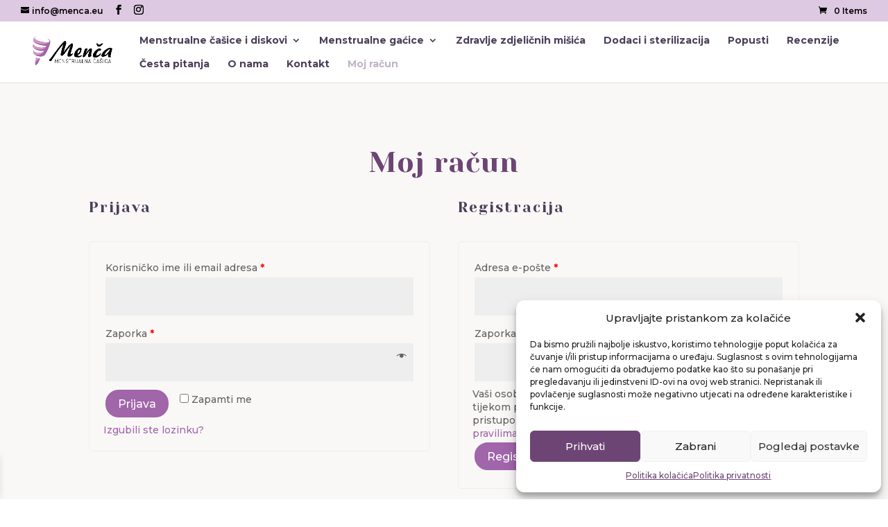

--- FILE ---
content_type: text/html; charset=utf-8
request_url: https://www.google.com/recaptcha/api2/anchor?ar=1&k=6LeNyN8ZAAAAAFAO8odeKvDXIZfYt0OanZ17JnFE&co=aHR0cHM6Ly93d3cubWVuY2EuZXU6NDQz&hl=en&v=N67nZn4AqZkNcbeMu4prBgzg&size=invisible&anchor-ms=20000&execute-ms=30000&cb=dx4q051475yr
body_size: 48794
content:
<!DOCTYPE HTML><html dir="ltr" lang="en"><head><meta http-equiv="Content-Type" content="text/html; charset=UTF-8">
<meta http-equiv="X-UA-Compatible" content="IE=edge">
<title>reCAPTCHA</title>
<style type="text/css">
/* cyrillic-ext */
@font-face {
  font-family: 'Roboto';
  font-style: normal;
  font-weight: 400;
  font-stretch: 100%;
  src: url(//fonts.gstatic.com/s/roboto/v48/KFO7CnqEu92Fr1ME7kSn66aGLdTylUAMa3GUBHMdazTgWw.woff2) format('woff2');
  unicode-range: U+0460-052F, U+1C80-1C8A, U+20B4, U+2DE0-2DFF, U+A640-A69F, U+FE2E-FE2F;
}
/* cyrillic */
@font-face {
  font-family: 'Roboto';
  font-style: normal;
  font-weight: 400;
  font-stretch: 100%;
  src: url(//fonts.gstatic.com/s/roboto/v48/KFO7CnqEu92Fr1ME7kSn66aGLdTylUAMa3iUBHMdazTgWw.woff2) format('woff2');
  unicode-range: U+0301, U+0400-045F, U+0490-0491, U+04B0-04B1, U+2116;
}
/* greek-ext */
@font-face {
  font-family: 'Roboto';
  font-style: normal;
  font-weight: 400;
  font-stretch: 100%;
  src: url(//fonts.gstatic.com/s/roboto/v48/KFO7CnqEu92Fr1ME7kSn66aGLdTylUAMa3CUBHMdazTgWw.woff2) format('woff2');
  unicode-range: U+1F00-1FFF;
}
/* greek */
@font-face {
  font-family: 'Roboto';
  font-style: normal;
  font-weight: 400;
  font-stretch: 100%;
  src: url(//fonts.gstatic.com/s/roboto/v48/KFO7CnqEu92Fr1ME7kSn66aGLdTylUAMa3-UBHMdazTgWw.woff2) format('woff2');
  unicode-range: U+0370-0377, U+037A-037F, U+0384-038A, U+038C, U+038E-03A1, U+03A3-03FF;
}
/* math */
@font-face {
  font-family: 'Roboto';
  font-style: normal;
  font-weight: 400;
  font-stretch: 100%;
  src: url(//fonts.gstatic.com/s/roboto/v48/KFO7CnqEu92Fr1ME7kSn66aGLdTylUAMawCUBHMdazTgWw.woff2) format('woff2');
  unicode-range: U+0302-0303, U+0305, U+0307-0308, U+0310, U+0312, U+0315, U+031A, U+0326-0327, U+032C, U+032F-0330, U+0332-0333, U+0338, U+033A, U+0346, U+034D, U+0391-03A1, U+03A3-03A9, U+03B1-03C9, U+03D1, U+03D5-03D6, U+03F0-03F1, U+03F4-03F5, U+2016-2017, U+2034-2038, U+203C, U+2040, U+2043, U+2047, U+2050, U+2057, U+205F, U+2070-2071, U+2074-208E, U+2090-209C, U+20D0-20DC, U+20E1, U+20E5-20EF, U+2100-2112, U+2114-2115, U+2117-2121, U+2123-214F, U+2190, U+2192, U+2194-21AE, U+21B0-21E5, U+21F1-21F2, U+21F4-2211, U+2213-2214, U+2216-22FF, U+2308-230B, U+2310, U+2319, U+231C-2321, U+2336-237A, U+237C, U+2395, U+239B-23B7, U+23D0, U+23DC-23E1, U+2474-2475, U+25AF, U+25B3, U+25B7, U+25BD, U+25C1, U+25CA, U+25CC, U+25FB, U+266D-266F, U+27C0-27FF, U+2900-2AFF, U+2B0E-2B11, U+2B30-2B4C, U+2BFE, U+3030, U+FF5B, U+FF5D, U+1D400-1D7FF, U+1EE00-1EEFF;
}
/* symbols */
@font-face {
  font-family: 'Roboto';
  font-style: normal;
  font-weight: 400;
  font-stretch: 100%;
  src: url(//fonts.gstatic.com/s/roboto/v48/KFO7CnqEu92Fr1ME7kSn66aGLdTylUAMaxKUBHMdazTgWw.woff2) format('woff2');
  unicode-range: U+0001-000C, U+000E-001F, U+007F-009F, U+20DD-20E0, U+20E2-20E4, U+2150-218F, U+2190, U+2192, U+2194-2199, U+21AF, U+21E6-21F0, U+21F3, U+2218-2219, U+2299, U+22C4-22C6, U+2300-243F, U+2440-244A, U+2460-24FF, U+25A0-27BF, U+2800-28FF, U+2921-2922, U+2981, U+29BF, U+29EB, U+2B00-2BFF, U+4DC0-4DFF, U+FFF9-FFFB, U+10140-1018E, U+10190-1019C, U+101A0, U+101D0-101FD, U+102E0-102FB, U+10E60-10E7E, U+1D2C0-1D2D3, U+1D2E0-1D37F, U+1F000-1F0FF, U+1F100-1F1AD, U+1F1E6-1F1FF, U+1F30D-1F30F, U+1F315, U+1F31C, U+1F31E, U+1F320-1F32C, U+1F336, U+1F378, U+1F37D, U+1F382, U+1F393-1F39F, U+1F3A7-1F3A8, U+1F3AC-1F3AF, U+1F3C2, U+1F3C4-1F3C6, U+1F3CA-1F3CE, U+1F3D4-1F3E0, U+1F3ED, U+1F3F1-1F3F3, U+1F3F5-1F3F7, U+1F408, U+1F415, U+1F41F, U+1F426, U+1F43F, U+1F441-1F442, U+1F444, U+1F446-1F449, U+1F44C-1F44E, U+1F453, U+1F46A, U+1F47D, U+1F4A3, U+1F4B0, U+1F4B3, U+1F4B9, U+1F4BB, U+1F4BF, U+1F4C8-1F4CB, U+1F4D6, U+1F4DA, U+1F4DF, U+1F4E3-1F4E6, U+1F4EA-1F4ED, U+1F4F7, U+1F4F9-1F4FB, U+1F4FD-1F4FE, U+1F503, U+1F507-1F50B, U+1F50D, U+1F512-1F513, U+1F53E-1F54A, U+1F54F-1F5FA, U+1F610, U+1F650-1F67F, U+1F687, U+1F68D, U+1F691, U+1F694, U+1F698, U+1F6AD, U+1F6B2, U+1F6B9-1F6BA, U+1F6BC, U+1F6C6-1F6CF, U+1F6D3-1F6D7, U+1F6E0-1F6EA, U+1F6F0-1F6F3, U+1F6F7-1F6FC, U+1F700-1F7FF, U+1F800-1F80B, U+1F810-1F847, U+1F850-1F859, U+1F860-1F887, U+1F890-1F8AD, U+1F8B0-1F8BB, U+1F8C0-1F8C1, U+1F900-1F90B, U+1F93B, U+1F946, U+1F984, U+1F996, U+1F9E9, U+1FA00-1FA6F, U+1FA70-1FA7C, U+1FA80-1FA89, U+1FA8F-1FAC6, U+1FACE-1FADC, U+1FADF-1FAE9, U+1FAF0-1FAF8, U+1FB00-1FBFF;
}
/* vietnamese */
@font-face {
  font-family: 'Roboto';
  font-style: normal;
  font-weight: 400;
  font-stretch: 100%;
  src: url(//fonts.gstatic.com/s/roboto/v48/KFO7CnqEu92Fr1ME7kSn66aGLdTylUAMa3OUBHMdazTgWw.woff2) format('woff2');
  unicode-range: U+0102-0103, U+0110-0111, U+0128-0129, U+0168-0169, U+01A0-01A1, U+01AF-01B0, U+0300-0301, U+0303-0304, U+0308-0309, U+0323, U+0329, U+1EA0-1EF9, U+20AB;
}
/* latin-ext */
@font-face {
  font-family: 'Roboto';
  font-style: normal;
  font-weight: 400;
  font-stretch: 100%;
  src: url(//fonts.gstatic.com/s/roboto/v48/KFO7CnqEu92Fr1ME7kSn66aGLdTylUAMa3KUBHMdazTgWw.woff2) format('woff2');
  unicode-range: U+0100-02BA, U+02BD-02C5, U+02C7-02CC, U+02CE-02D7, U+02DD-02FF, U+0304, U+0308, U+0329, U+1D00-1DBF, U+1E00-1E9F, U+1EF2-1EFF, U+2020, U+20A0-20AB, U+20AD-20C0, U+2113, U+2C60-2C7F, U+A720-A7FF;
}
/* latin */
@font-face {
  font-family: 'Roboto';
  font-style: normal;
  font-weight: 400;
  font-stretch: 100%;
  src: url(//fonts.gstatic.com/s/roboto/v48/KFO7CnqEu92Fr1ME7kSn66aGLdTylUAMa3yUBHMdazQ.woff2) format('woff2');
  unicode-range: U+0000-00FF, U+0131, U+0152-0153, U+02BB-02BC, U+02C6, U+02DA, U+02DC, U+0304, U+0308, U+0329, U+2000-206F, U+20AC, U+2122, U+2191, U+2193, U+2212, U+2215, U+FEFF, U+FFFD;
}
/* cyrillic-ext */
@font-face {
  font-family: 'Roboto';
  font-style: normal;
  font-weight: 500;
  font-stretch: 100%;
  src: url(//fonts.gstatic.com/s/roboto/v48/KFO7CnqEu92Fr1ME7kSn66aGLdTylUAMa3GUBHMdazTgWw.woff2) format('woff2');
  unicode-range: U+0460-052F, U+1C80-1C8A, U+20B4, U+2DE0-2DFF, U+A640-A69F, U+FE2E-FE2F;
}
/* cyrillic */
@font-face {
  font-family: 'Roboto';
  font-style: normal;
  font-weight: 500;
  font-stretch: 100%;
  src: url(//fonts.gstatic.com/s/roboto/v48/KFO7CnqEu92Fr1ME7kSn66aGLdTylUAMa3iUBHMdazTgWw.woff2) format('woff2');
  unicode-range: U+0301, U+0400-045F, U+0490-0491, U+04B0-04B1, U+2116;
}
/* greek-ext */
@font-face {
  font-family: 'Roboto';
  font-style: normal;
  font-weight: 500;
  font-stretch: 100%;
  src: url(//fonts.gstatic.com/s/roboto/v48/KFO7CnqEu92Fr1ME7kSn66aGLdTylUAMa3CUBHMdazTgWw.woff2) format('woff2');
  unicode-range: U+1F00-1FFF;
}
/* greek */
@font-face {
  font-family: 'Roboto';
  font-style: normal;
  font-weight: 500;
  font-stretch: 100%;
  src: url(//fonts.gstatic.com/s/roboto/v48/KFO7CnqEu92Fr1ME7kSn66aGLdTylUAMa3-UBHMdazTgWw.woff2) format('woff2');
  unicode-range: U+0370-0377, U+037A-037F, U+0384-038A, U+038C, U+038E-03A1, U+03A3-03FF;
}
/* math */
@font-face {
  font-family: 'Roboto';
  font-style: normal;
  font-weight: 500;
  font-stretch: 100%;
  src: url(//fonts.gstatic.com/s/roboto/v48/KFO7CnqEu92Fr1ME7kSn66aGLdTylUAMawCUBHMdazTgWw.woff2) format('woff2');
  unicode-range: U+0302-0303, U+0305, U+0307-0308, U+0310, U+0312, U+0315, U+031A, U+0326-0327, U+032C, U+032F-0330, U+0332-0333, U+0338, U+033A, U+0346, U+034D, U+0391-03A1, U+03A3-03A9, U+03B1-03C9, U+03D1, U+03D5-03D6, U+03F0-03F1, U+03F4-03F5, U+2016-2017, U+2034-2038, U+203C, U+2040, U+2043, U+2047, U+2050, U+2057, U+205F, U+2070-2071, U+2074-208E, U+2090-209C, U+20D0-20DC, U+20E1, U+20E5-20EF, U+2100-2112, U+2114-2115, U+2117-2121, U+2123-214F, U+2190, U+2192, U+2194-21AE, U+21B0-21E5, U+21F1-21F2, U+21F4-2211, U+2213-2214, U+2216-22FF, U+2308-230B, U+2310, U+2319, U+231C-2321, U+2336-237A, U+237C, U+2395, U+239B-23B7, U+23D0, U+23DC-23E1, U+2474-2475, U+25AF, U+25B3, U+25B7, U+25BD, U+25C1, U+25CA, U+25CC, U+25FB, U+266D-266F, U+27C0-27FF, U+2900-2AFF, U+2B0E-2B11, U+2B30-2B4C, U+2BFE, U+3030, U+FF5B, U+FF5D, U+1D400-1D7FF, U+1EE00-1EEFF;
}
/* symbols */
@font-face {
  font-family: 'Roboto';
  font-style: normal;
  font-weight: 500;
  font-stretch: 100%;
  src: url(//fonts.gstatic.com/s/roboto/v48/KFO7CnqEu92Fr1ME7kSn66aGLdTylUAMaxKUBHMdazTgWw.woff2) format('woff2');
  unicode-range: U+0001-000C, U+000E-001F, U+007F-009F, U+20DD-20E0, U+20E2-20E4, U+2150-218F, U+2190, U+2192, U+2194-2199, U+21AF, U+21E6-21F0, U+21F3, U+2218-2219, U+2299, U+22C4-22C6, U+2300-243F, U+2440-244A, U+2460-24FF, U+25A0-27BF, U+2800-28FF, U+2921-2922, U+2981, U+29BF, U+29EB, U+2B00-2BFF, U+4DC0-4DFF, U+FFF9-FFFB, U+10140-1018E, U+10190-1019C, U+101A0, U+101D0-101FD, U+102E0-102FB, U+10E60-10E7E, U+1D2C0-1D2D3, U+1D2E0-1D37F, U+1F000-1F0FF, U+1F100-1F1AD, U+1F1E6-1F1FF, U+1F30D-1F30F, U+1F315, U+1F31C, U+1F31E, U+1F320-1F32C, U+1F336, U+1F378, U+1F37D, U+1F382, U+1F393-1F39F, U+1F3A7-1F3A8, U+1F3AC-1F3AF, U+1F3C2, U+1F3C4-1F3C6, U+1F3CA-1F3CE, U+1F3D4-1F3E0, U+1F3ED, U+1F3F1-1F3F3, U+1F3F5-1F3F7, U+1F408, U+1F415, U+1F41F, U+1F426, U+1F43F, U+1F441-1F442, U+1F444, U+1F446-1F449, U+1F44C-1F44E, U+1F453, U+1F46A, U+1F47D, U+1F4A3, U+1F4B0, U+1F4B3, U+1F4B9, U+1F4BB, U+1F4BF, U+1F4C8-1F4CB, U+1F4D6, U+1F4DA, U+1F4DF, U+1F4E3-1F4E6, U+1F4EA-1F4ED, U+1F4F7, U+1F4F9-1F4FB, U+1F4FD-1F4FE, U+1F503, U+1F507-1F50B, U+1F50D, U+1F512-1F513, U+1F53E-1F54A, U+1F54F-1F5FA, U+1F610, U+1F650-1F67F, U+1F687, U+1F68D, U+1F691, U+1F694, U+1F698, U+1F6AD, U+1F6B2, U+1F6B9-1F6BA, U+1F6BC, U+1F6C6-1F6CF, U+1F6D3-1F6D7, U+1F6E0-1F6EA, U+1F6F0-1F6F3, U+1F6F7-1F6FC, U+1F700-1F7FF, U+1F800-1F80B, U+1F810-1F847, U+1F850-1F859, U+1F860-1F887, U+1F890-1F8AD, U+1F8B0-1F8BB, U+1F8C0-1F8C1, U+1F900-1F90B, U+1F93B, U+1F946, U+1F984, U+1F996, U+1F9E9, U+1FA00-1FA6F, U+1FA70-1FA7C, U+1FA80-1FA89, U+1FA8F-1FAC6, U+1FACE-1FADC, U+1FADF-1FAE9, U+1FAF0-1FAF8, U+1FB00-1FBFF;
}
/* vietnamese */
@font-face {
  font-family: 'Roboto';
  font-style: normal;
  font-weight: 500;
  font-stretch: 100%;
  src: url(//fonts.gstatic.com/s/roboto/v48/KFO7CnqEu92Fr1ME7kSn66aGLdTylUAMa3OUBHMdazTgWw.woff2) format('woff2');
  unicode-range: U+0102-0103, U+0110-0111, U+0128-0129, U+0168-0169, U+01A0-01A1, U+01AF-01B0, U+0300-0301, U+0303-0304, U+0308-0309, U+0323, U+0329, U+1EA0-1EF9, U+20AB;
}
/* latin-ext */
@font-face {
  font-family: 'Roboto';
  font-style: normal;
  font-weight: 500;
  font-stretch: 100%;
  src: url(//fonts.gstatic.com/s/roboto/v48/KFO7CnqEu92Fr1ME7kSn66aGLdTylUAMa3KUBHMdazTgWw.woff2) format('woff2');
  unicode-range: U+0100-02BA, U+02BD-02C5, U+02C7-02CC, U+02CE-02D7, U+02DD-02FF, U+0304, U+0308, U+0329, U+1D00-1DBF, U+1E00-1E9F, U+1EF2-1EFF, U+2020, U+20A0-20AB, U+20AD-20C0, U+2113, U+2C60-2C7F, U+A720-A7FF;
}
/* latin */
@font-face {
  font-family: 'Roboto';
  font-style: normal;
  font-weight: 500;
  font-stretch: 100%;
  src: url(//fonts.gstatic.com/s/roboto/v48/KFO7CnqEu92Fr1ME7kSn66aGLdTylUAMa3yUBHMdazQ.woff2) format('woff2');
  unicode-range: U+0000-00FF, U+0131, U+0152-0153, U+02BB-02BC, U+02C6, U+02DA, U+02DC, U+0304, U+0308, U+0329, U+2000-206F, U+20AC, U+2122, U+2191, U+2193, U+2212, U+2215, U+FEFF, U+FFFD;
}
/* cyrillic-ext */
@font-face {
  font-family: 'Roboto';
  font-style: normal;
  font-weight: 900;
  font-stretch: 100%;
  src: url(//fonts.gstatic.com/s/roboto/v48/KFO7CnqEu92Fr1ME7kSn66aGLdTylUAMa3GUBHMdazTgWw.woff2) format('woff2');
  unicode-range: U+0460-052F, U+1C80-1C8A, U+20B4, U+2DE0-2DFF, U+A640-A69F, U+FE2E-FE2F;
}
/* cyrillic */
@font-face {
  font-family: 'Roboto';
  font-style: normal;
  font-weight: 900;
  font-stretch: 100%;
  src: url(//fonts.gstatic.com/s/roboto/v48/KFO7CnqEu92Fr1ME7kSn66aGLdTylUAMa3iUBHMdazTgWw.woff2) format('woff2');
  unicode-range: U+0301, U+0400-045F, U+0490-0491, U+04B0-04B1, U+2116;
}
/* greek-ext */
@font-face {
  font-family: 'Roboto';
  font-style: normal;
  font-weight: 900;
  font-stretch: 100%;
  src: url(//fonts.gstatic.com/s/roboto/v48/KFO7CnqEu92Fr1ME7kSn66aGLdTylUAMa3CUBHMdazTgWw.woff2) format('woff2');
  unicode-range: U+1F00-1FFF;
}
/* greek */
@font-face {
  font-family: 'Roboto';
  font-style: normal;
  font-weight: 900;
  font-stretch: 100%;
  src: url(//fonts.gstatic.com/s/roboto/v48/KFO7CnqEu92Fr1ME7kSn66aGLdTylUAMa3-UBHMdazTgWw.woff2) format('woff2');
  unicode-range: U+0370-0377, U+037A-037F, U+0384-038A, U+038C, U+038E-03A1, U+03A3-03FF;
}
/* math */
@font-face {
  font-family: 'Roboto';
  font-style: normal;
  font-weight: 900;
  font-stretch: 100%;
  src: url(//fonts.gstatic.com/s/roboto/v48/KFO7CnqEu92Fr1ME7kSn66aGLdTylUAMawCUBHMdazTgWw.woff2) format('woff2');
  unicode-range: U+0302-0303, U+0305, U+0307-0308, U+0310, U+0312, U+0315, U+031A, U+0326-0327, U+032C, U+032F-0330, U+0332-0333, U+0338, U+033A, U+0346, U+034D, U+0391-03A1, U+03A3-03A9, U+03B1-03C9, U+03D1, U+03D5-03D6, U+03F0-03F1, U+03F4-03F5, U+2016-2017, U+2034-2038, U+203C, U+2040, U+2043, U+2047, U+2050, U+2057, U+205F, U+2070-2071, U+2074-208E, U+2090-209C, U+20D0-20DC, U+20E1, U+20E5-20EF, U+2100-2112, U+2114-2115, U+2117-2121, U+2123-214F, U+2190, U+2192, U+2194-21AE, U+21B0-21E5, U+21F1-21F2, U+21F4-2211, U+2213-2214, U+2216-22FF, U+2308-230B, U+2310, U+2319, U+231C-2321, U+2336-237A, U+237C, U+2395, U+239B-23B7, U+23D0, U+23DC-23E1, U+2474-2475, U+25AF, U+25B3, U+25B7, U+25BD, U+25C1, U+25CA, U+25CC, U+25FB, U+266D-266F, U+27C0-27FF, U+2900-2AFF, U+2B0E-2B11, U+2B30-2B4C, U+2BFE, U+3030, U+FF5B, U+FF5D, U+1D400-1D7FF, U+1EE00-1EEFF;
}
/* symbols */
@font-face {
  font-family: 'Roboto';
  font-style: normal;
  font-weight: 900;
  font-stretch: 100%;
  src: url(//fonts.gstatic.com/s/roboto/v48/KFO7CnqEu92Fr1ME7kSn66aGLdTylUAMaxKUBHMdazTgWw.woff2) format('woff2');
  unicode-range: U+0001-000C, U+000E-001F, U+007F-009F, U+20DD-20E0, U+20E2-20E4, U+2150-218F, U+2190, U+2192, U+2194-2199, U+21AF, U+21E6-21F0, U+21F3, U+2218-2219, U+2299, U+22C4-22C6, U+2300-243F, U+2440-244A, U+2460-24FF, U+25A0-27BF, U+2800-28FF, U+2921-2922, U+2981, U+29BF, U+29EB, U+2B00-2BFF, U+4DC0-4DFF, U+FFF9-FFFB, U+10140-1018E, U+10190-1019C, U+101A0, U+101D0-101FD, U+102E0-102FB, U+10E60-10E7E, U+1D2C0-1D2D3, U+1D2E0-1D37F, U+1F000-1F0FF, U+1F100-1F1AD, U+1F1E6-1F1FF, U+1F30D-1F30F, U+1F315, U+1F31C, U+1F31E, U+1F320-1F32C, U+1F336, U+1F378, U+1F37D, U+1F382, U+1F393-1F39F, U+1F3A7-1F3A8, U+1F3AC-1F3AF, U+1F3C2, U+1F3C4-1F3C6, U+1F3CA-1F3CE, U+1F3D4-1F3E0, U+1F3ED, U+1F3F1-1F3F3, U+1F3F5-1F3F7, U+1F408, U+1F415, U+1F41F, U+1F426, U+1F43F, U+1F441-1F442, U+1F444, U+1F446-1F449, U+1F44C-1F44E, U+1F453, U+1F46A, U+1F47D, U+1F4A3, U+1F4B0, U+1F4B3, U+1F4B9, U+1F4BB, U+1F4BF, U+1F4C8-1F4CB, U+1F4D6, U+1F4DA, U+1F4DF, U+1F4E3-1F4E6, U+1F4EA-1F4ED, U+1F4F7, U+1F4F9-1F4FB, U+1F4FD-1F4FE, U+1F503, U+1F507-1F50B, U+1F50D, U+1F512-1F513, U+1F53E-1F54A, U+1F54F-1F5FA, U+1F610, U+1F650-1F67F, U+1F687, U+1F68D, U+1F691, U+1F694, U+1F698, U+1F6AD, U+1F6B2, U+1F6B9-1F6BA, U+1F6BC, U+1F6C6-1F6CF, U+1F6D3-1F6D7, U+1F6E0-1F6EA, U+1F6F0-1F6F3, U+1F6F7-1F6FC, U+1F700-1F7FF, U+1F800-1F80B, U+1F810-1F847, U+1F850-1F859, U+1F860-1F887, U+1F890-1F8AD, U+1F8B0-1F8BB, U+1F8C0-1F8C1, U+1F900-1F90B, U+1F93B, U+1F946, U+1F984, U+1F996, U+1F9E9, U+1FA00-1FA6F, U+1FA70-1FA7C, U+1FA80-1FA89, U+1FA8F-1FAC6, U+1FACE-1FADC, U+1FADF-1FAE9, U+1FAF0-1FAF8, U+1FB00-1FBFF;
}
/* vietnamese */
@font-face {
  font-family: 'Roboto';
  font-style: normal;
  font-weight: 900;
  font-stretch: 100%;
  src: url(//fonts.gstatic.com/s/roboto/v48/KFO7CnqEu92Fr1ME7kSn66aGLdTylUAMa3OUBHMdazTgWw.woff2) format('woff2');
  unicode-range: U+0102-0103, U+0110-0111, U+0128-0129, U+0168-0169, U+01A0-01A1, U+01AF-01B0, U+0300-0301, U+0303-0304, U+0308-0309, U+0323, U+0329, U+1EA0-1EF9, U+20AB;
}
/* latin-ext */
@font-face {
  font-family: 'Roboto';
  font-style: normal;
  font-weight: 900;
  font-stretch: 100%;
  src: url(//fonts.gstatic.com/s/roboto/v48/KFO7CnqEu92Fr1ME7kSn66aGLdTylUAMa3KUBHMdazTgWw.woff2) format('woff2');
  unicode-range: U+0100-02BA, U+02BD-02C5, U+02C7-02CC, U+02CE-02D7, U+02DD-02FF, U+0304, U+0308, U+0329, U+1D00-1DBF, U+1E00-1E9F, U+1EF2-1EFF, U+2020, U+20A0-20AB, U+20AD-20C0, U+2113, U+2C60-2C7F, U+A720-A7FF;
}
/* latin */
@font-face {
  font-family: 'Roboto';
  font-style: normal;
  font-weight: 900;
  font-stretch: 100%;
  src: url(//fonts.gstatic.com/s/roboto/v48/KFO7CnqEu92Fr1ME7kSn66aGLdTylUAMa3yUBHMdazQ.woff2) format('woff2');
  unicode-range: U+0000-00FF, U+0131, U+0152-0153, U+02BB-02BC, U+02C6, U+02DA, U+02DC, U+0304, U+0308, U+0329, U+2000-206F, U+20AC, U+2122, U+2191, U+2193, U+2212, U+2215, U+FEFF, U+FFFD;
}

</style>
<link rel="stylesheet" type="text/css" href="https://www.gstatic.com/recaptcha/releases/N67nZn4AqZkNcbeMu4prBgzg/styles__ltr.css">
<script nonce="haFvze4ubtT8Q8rGkorNEg" type="text/javascript">window['__recaptcha_api'] = 'https://www.google.com/recaptcha/api2/';</script>
<script type="text/javascript" src="https://www.gstatic.com/recaptcha/releases/N67nZn4AqZkNcbeMu4prBgzg/recaptcha__en.js" nonce="haFvze4ubtT8Q8rGkorNEg">
      
    </script></head>
<body><div id="rc-anchor-alert" class="rc-anchor-alert"></div>
<input type="hidden" id="recaptcha-token" value="[base64]">
<script type="text/javascript" nonce="haFvze4ubtT8Q8rGkorNEg">
      recaptcha.anchor.Main.init("[\x22ainput\x22,[\x22bgdata\x22,\x22\x22,\[base64]/[base64]/[base64]/[base64]/[base64]/UltsKytdPUU6KEU8MjA0OD9SW2wrK109RT4+NnwxOTI6KChFJjY0NTEyKT09NTUyOTYmJk0rMTxjLmxlbmd0aCYmKGMuY2hhckNvZGVBdChNKzEpJjY0NTEyKT09NTYzMjA/[base64]/[base64]/[base64]/[base64]/[base64]/[base64]/[base64]\x22,\[base64]\x22,\[base64]/[base64]/YsOuwpnCj8KKwrbCiEXCtMOrYcKgKcK7wrDDgGt6VVh7YMKibsKIJMK/wrnCjMOZw58ew65fw5fCiQckwpXCkEvDrWvCgE7CtXQ7w7PDjcKmIcKUwrlFdxcHwrHClsO0C3nCg2B2wrcCw6dbCMKBdEAEU8K6BFvDlhR2wpoTwoPDl8ONbcKVCMOqwrt5w7nCvsKlb8KUQsKwQ8KdJFoqwqXCm8KcJT7Cr1/DrMKKY0ANTw4EDTrCgsOjNsO/w4lKHsKGw5BYF3PCvD3Co0/Cu2DCvcOneAnDssOnJcKfw68Hb8KwLizCnMKUOB45RMKsARRww4RRWMKAcSDDrsOqwqTCuA11VsK1XQszwp8Vw6/ChMO6GsK4UMOYw5xEwpzDt8KLw7vDtUYLH8O4wpluwqHDpHgAw53DmwPCnsKbwo41wrvDhQfDgTt/w5ZQdMKzw77CvE3DjMKqwpDDp8OHw7sbC8OewocdBcKlXsKNWMKUwq3DkwZ6w6Frdl8lLWYnQTvDt8KhISDDlsOqasOaw4bCnxLDmMK1bh8BPcO4TxkHU8OIDCXDig8nI8Klw53ChMKlLFjDjHXDoMOXwr7Ck8K3ccKWw6LCug/Cm8K1w71owqc6DQDDvyEFwrNKwr9eLmZwwqTCn8KaF8OaWmrDoFEjwqfDh8Ofw5LDqUNYw6fDrsKDQsKeTD5DZCHDi2cCWMKUwr3DsWsyKEhdWx3Cm3rDjAABwo42L1XCnxLDu2JQOsO8w7HClH/[base64]/DskkswqBBZVLCgjllw7LCu8KWax3CpcK9acO7w7XCrjw+CMOrwoDCjztCHcO6w6A8w6Fmw5TDt1HDgSwvPsOxw4Eiw4IQw5I8WMO9XQ7DkMKfw4sRcMO3fsKUdgHDg8KsGSkSwrEUw73CgMK8YDfCncOTS8OAXcKkJ8OkTMKXK8OpwqvCuzNEwpshccOdDcK/w5xBw4hIUsOVfMKMQ8OuFsKCw6kPMmjCq2jDicOPwozDhsOIW8KAw5XDpcKXw45iCcKVGsOjw5R+woxHw7puwp5WwrXDgMOcw7PDtm1dacK/FcKRwptWwofCn8Okw6o7cQtkw4/DpWtYBSrCrEcUVMKAw6oXwr/CryxZwpnCszXDncOawr/[base64]/Dm8Odw5ksPRofw4DDqAHCmsKiwoUxw77Dr2rDrAF9UxHDmUvDm0MoKGPDkSzCiMKZw5zCgcKKw7onasOqHcODwpHDlgDCu0bCglfDogrDoWXCm8Kiw6RFwqZvw698TgPCkMOewrPCo8K4w7nCnEPDgsK6w7kdYxsNwr8iw6MzTR/[base64]/wpVrI8KKUFRGwrXCosKODMKdYHFWUMOFw7p+UsKSUMKgw68nCTI6csOTJMK7wqhkLsOPX8OBw6B2w7DDuizDmsOuw77CqU7DmsOBAWfCoMKUL8KGMcORw6/[base64]/w4c/wrxGwr50w41Uw5kxwrPDj8K6cU7DoWtIVRXChnnCjDwffxwowqYBw4jDvsO2wpwtTsKyGEVUY8OMCsKebsK/w4BMwpxZY8ORAh52wr3DisOWwrzCpjVVa0bClAdyBcKHb2/CqXLDm0XCjMKdUMOtw5fChsO1XcOYdkfDlMKWwrt1wrM7Z8O8wqXDpTrCtsKXfQ9Pw5EiwpXClADDmjvCuhcjw6RWfTPCvcOmwqbDhMKwTcOUwpbCoyXCkhZoYjzCjD4GSx1SwrHCkcOmKsKSwrIkw7vCh0HChsO0MGTDqMOswqDCnGIpw7ZPwo/Ct3DDgsOlwrcJwoQCPgPDkgvCjsKAw6cQw4vCgsODwo7CusKCFChjwp3DoDZtPWXCg8KWFsOeHsKzwrsSYMK7JsKNwo0hG3tbFiB+wqDDpiLCiyVYUMO5TivClsKAJFTDs8Kzc8OIwpRbJ0HCgB9XejjDnkBmwpI0wrvDvHMqw6BHIcK/fHsePMOxw6ohwrN+VDwKKMOMw5ETaMKdeMKpVcOxZT/CnsOMw6Fmw5DDi8Ofw6HDhcO1ZgPDocKTBsO9IMKBJGHDvCPDtsOEw7PDqsO0w6NEwpPDpcKZw4nCvsO4elpkC8K/w4V5wpbCsl5MJXzDs3EYFsOFw4XDsMODw4E2R8K+YsOcbsKDwrzCowV9CsOcw5DDgXjDk8OLRh8twqbDjSIvG8O3WUHCv8K2w7QGwotzwrfDrTNmw57Dt8OIw6rDnGUxwqHDgsOeW394woHDo8KkQMK3w5MKcX8jw4cBwr/DiFcyworCgzZAej3DhRTChivDo8KEB8OowpFnXA7CsDXDuC/[base64]/Dt0huw4Yxb8OQw7zCmsKqVRM8w4jCjMOuc8KMQEM4woEwQsO4wox+LsKBMsKCwpA/w7jCtl0/LcKSFMKsJxjDmcORXMOOw43CohMhP3BDX2MoBFITw6XDj3lea8OPw5DDtMOlw5HCqMOwbcOiwqfDhcO0w4bDvy5LasOfRznDjsO5w7olw47DmMOMEsKoZh3DnSHCvkxhw77Cr8K/w6JPOU19PsKTDF3DrsKhwpfDn2BlV8OJV2bDuktcwqXCuMK6YTbDiVt3w67CqinCtCp3I2/[base64]/[base64]/CpF/[base64]/IcOnTysLRsKbwpw4WlkGeUXCksO2w58zwpfDrFzDjxdGSnp6woBJwq7Dq8KjwqY9wpDDrE7CrsOgdcK/w7rDjsOqXD7DkSDDisKwwpwqdg03w44Kw7xxw4PCs1XDtyIXBcKDbxoMw7bCpDXCrcKzG8KkDcO1KcK7w5XCjMKyw7FkEjFrw6bDhsOVw4PCi8KOw4EoXMKwVsOiw7F/wpjDrn7CvMK9w7jCg1vDjUB5MlbCqcK/[base64]/CoE/DmMKCEFBNw63DpXt0w6JQOy/DuzlrwpTDgTjCmn4FT2Ziw7PCkUFXXMOawrgJw5DDgSgYwrLCiQgtcsOBVcOMH8OoKMO1UWzDlDxPw6/[base64]/CtWLDrmrCtTrCrRXDu8OtSsKTwonCgMOtwq7DuMO9wq3DmBMZNcK5cl3DryYVw7/[base64]/CrsKIA8ObQsKVwofDvsOEwqLDp8OFPAFsw6ZIwpYwNcORDsOPbsOOw6J8P8OuGGPDuA7CgcKAwrdXWwHCrGPCt8KIUMKZCMOYK8OOw51xOMO1YT4ybynDikTCgcKww4NFTUPDiBR6CzpPeyoyCsOKwo/Ct8OJcMOodm4qHWXDtsOrd8OfNMKFwrUhWcOtwo9BB8KnwoYcIgIDEE8Yak4RZMOQNV/DoF/[base64]/[base64]/CpznDmsKEwoTCrcOIwrEYw6nDjwpBTXxTwqRPWsKjYsK6EcOSwr16SCjCpX3Cqz3DmMKjEWzDo8KXwo3Crx44w6LCkMOpHHfCt3hIc8KzZQPDrEcqAkh3FMOvB2tkSnPDpWLDh2bCpsKFw5LDt8OYWsKdEl/[base64]/Dn8K/wrwSBsO3w6bCjyM1ZMKSDX3CiMO5DsO1w7IKwqQow69PwpoPOMOeQhIEwqpvw7PCssOoYkwZw5rCkGYaAsKUwp/[base64]/DrsOnw4HCsAwHLX7Cr15owpXCr8K6RT1SFhPCtw1NWcOrwpzCjRrDt13CscOFw63DiT3CtR7Cv8Owwq/CosOobcOww7h9dHVdeHfCmQPCn04EwpDCuMKXRV8+DsOTw5LCi1jCmClDwo/DpXBda8KeAwjCiCzCj8KvJMObIAfDhcOKX8KmFMO7w7DDqRg3Ix7DkW82woZdw5vDscKGZsKxFcOXG8OWw6vDscO5wqlkw7Epw6LDpUjCsVwTPGM/w4FVw7vDkRc9dl02Egt6wqgSUWcOFcOdwo7DnhPCvhsYEcK4w4R5woURwp3DucK6w4oZAlDDhsKNTW7Cq0kqwpZww7bDnMKgYcKAwrVuw7/CvldtEsO9w4fDrVfDsgbDvMKywoxWw7NMI18Gwo3CssK/w5vChiRvw7HDh8ONwrJIcGFuwrzDjwbCsHM2w4vCiV/DlwgCw6jCmDDDkHoVwpzDvCrDv8O0c8OrUMOnwrfDtQfCkcO5HcO/[base64]/DrsOsWjbDncKYwqBmVcOCwr09wq3CsEzCqcOAZBxjMjc7b8K8blosw7jCoyfDonbCoWTChMKfw4HCglBnVDAHwpHCkVcuwpgiw4pVI8KlTl3DtMOGasOYwqQJSsK7wrrDncKKeD/DicOawpFTwqHCqMOeXxczDMK/wpHDrMOswp8QEn1JPAxrwqTClsKuwrnDv8KYXMOFKsOew4TDpsOESWVrw6xnw7VAWQxdw53CpWHCrAlCKsO5w6JlZExwwrvCsMOAMErDn1AgWBV9SMK0QsKOwq7DicO0w7IjCMOPworDocOHwrYqd0o0GsOvw4twasKdCw3CilrDr11LaMOaw5/Dpn4Ud3skwr3DhgMswrHDnWsVW2MlAsO/VzR3w4DCh0LCtMKOV8Knw6XCn0tQwoBCYmsPXz/Cg8OEw7BbwqzDocOtP3NlX8KGdSbCmm/[base64]/Dn8KDwqrDg0jDjU8Nw493wqTDt0fDu8KqAFk2ECYrw78qbV1LwrYZE8ODA2V2dSLCiMKfw6DDncK/[base64]/Gz/Dg8Kiw57DmAXCvcONw6nDjcOde0plVMK8JSXCm8Omw5A0HsK0w5ZLwp06w5bCvMOBVU/Ch8KYag4gWMOfw4Bqf19NG17ClXnDsnoWwqpXwrkxDxsABMOawqNUNRHCqCHDqmASw6Bccw3CjMOhABPDo8KnWljCrcKMwq87EVB7aBoDLSvCh8OMw4rCpkTCrMO7Y8OtwoA0wr4GTsOtwqpawo3CuMKsQMK2w65jw65/UMKmMMOZw4QqMcKCIsO+wpkKwp4pVDZ/WFUFaMKNwojDjDHCq38eKkjDv8OFwrrClMOxwqrDlcOScjs7w4ViH8OSTBrDssKXw5sRw4vCvcODU8OXwofCuyUvwrvCkcKyw7xNGE9twqjDmMOhSiBCG0rDl8O8w43DlChEC8KXwpvCucOhw7LCgcOYLULDl1zDqsO5HsOZwrs+fUF5XxfDhRlPwpfDoylNXMOew4/CnMOQV3gvwqwnw5zDnizDozQiw4oxHcO1cUoiw77DtmPDjgV4RjvDgShlDsKfEMOvw4HDgxYIw7pEacONwrHDvsKDGMOqw7vDmMKYwqx1w5E7FMO1wo/DvcOfEik/OMOmMcOqYMOfw6MvBlJ1wodhw5wMV3sbPSfCqWddDsOYNi5eIEUfw70AB8Kpw7HDgsOwFD1Tw5VZBMO+RsKBw69+cUfCrnpqeMK1dG/[base64]/DjFPDpMKPegoiY8KDYcO2RcOHbnJdw7/DlEwnwowbAlfDjMO/wpkgBmlxw557wojCnMO3fMKCCg9pTmHCjMOGUMOdcsKea10kRlfDp8K2EsOpw4rDunLDknF/[base64]/Dgi3CvQjDhWMcAg7Cmh8dbcKmJ8KRS3nCssKZwqnDgU/[base64]/HcKTFsOXSMKHwpwfw6kPwpvDhEN3TTTDlXI5w5VZOw5oNsKnw4jDojoXfnTCvE/[base64]/w5zDkTPDunfCgMKJw73Dn8OmQFpFfcOnw5p7GmliwpTCtCNKRcOJwp3CrsKnM3PDhwpwWR/ClCLDlsKHworDrCXCksK3wrTCkDDCvmHDtU0gHMOiCHBjBkfCkXxcdVFfwr7Cg8OlU1JuRmTDscO4wqt0XQZFBSLDr8OSw5jDoMKMw5vCryrCrcOkw6/CrntGwq7DpMOiwqHCiMKPfV3DiMKGwqJEw6YnwrzChMKmw6wqw5MvF0N/ScOnRSDDhBzCqsO7C8O4GcK/w7XDisOCIMKyw7dGJ8KsSXTCryYzw70eWsO8VMKZKFIzw5hXM8K+TjPDhsKXIknDl8KDU8KiZlLCoQdrHAzCtyHCi3JuFcOoWUd1w47DkgnCk8Oqwq0Ew6RgwoHDnsOMw51fbW7DvMOmwoLDtkDDh8KGRsKHw6/Dt0TCnUjDjsKyw5rDsjgTMsKlJAbCrBjDssOVw7/CsRMkWXbCkmPDnMK8EcOww4jCoj3CvlbCgxx3w77CuMK0c2DClmAxTQnDmMK6d8KrD1TDoRTDvMK9cMKiMMOhw5TDrnsowpLDpsKvTBA6w4PDujHDuWVIwpBJwqzDmmB+JxvCrTXCnCE/DWbDmSXDulbDsgvDpQtMMxlfCW7DlQdCP046wrlibMOEHnU0R2TCrE8+wphVY8OWTcOWZyxqRcOIwrLClEBXK8KPbMO3MsOXw6cFwr5Nw7LCryU3w4Zlw5DCoTnCs8OkMFLCk14Tw6bClsOww6Zlw4kmw5l4ScO5wp4Bw6XClD3DkWRiahRTwqzCgcKCWMOrRMO/fsOQw7bChVnCgFbCuMKCUnY+XnLDnm1wM8KxJzFAQ8KpM8KiLmU9EC0macK9wrwEw7ttwqHDrcK2OMKDwrMOw5/DhWkrw75Mc8KNwr9/S2Esw5kuc8O5w6UGJMOUwovDucO6wqBdw74Pw5hyZX1CFcOhwqs5BsKCwrTDicK/w5tACMKaAS0rwoNjQsK4wqrDmiAzworDpWMUw5xGwrzDqsOYwq3Cn8Kuw4fDqn1Cwr/ChhcFKy7CmsKFw4Q6GVAoCmnCjjHCpW99w5VLwrjDjHYCwpvCtDXDjnvCisOifQfDoVXDnT4XTzjDt8KGcUpOw5/[base64]/w7jDgcKjwrt3w4rDq8OBH8KMw47DscOoRQ8Ew6DDl2fDgwPDvlbCtx7DqXPCqXZYRjw2wqZ/wrDDl3pcw77Cr8ONwprDiMOWw6QWw6srR8K7wpBXdG1ww5chI8ODwro/w50kPiMDw7IYIjvCh8OkPXt5wqDDuDfDr8Kfwo/ChcKqwrPDhMKQOsKEWcKMw60lMDt0DCfDlcK1ZMOQbsKqLMK0wpHDtRvChnjDgV5EMG18BcK9ACrCrQTDu1HDmsO7CsOdN8KswoQSSgzDoMORw67DnMKtQcKewoNSw4XDvUfCogFcFXl/wrPDpMKBw7PCgcOawrM5w5tLPsKZAkLCucK1w6cWwpXCn3LCpHU8w5bCgUVGfMKnw57ChGl2wrRVE8KWw5dtAixYexpbV8K7fCJueMOrwoIscW9/w6dZwrbDmsKgNsOcw7bDhSHDrsKFPsKrwo8/TsKBwp1ewrkMIsOfOMOaTj/CkGnDjEPCkMKWYMOhwp94dMKow4NGTMKlD8OgRCjDusO0Am7DhQLCssKHZSPCsBlGwpMywpLCuMOaAxLDnsKpwpgjw6TCoS7DpR7Cn8O5FlISDsKbUsKfw7DCu8KpZMKzfzFnHyMJwq3CrnXCnMOkwrPDq8OeWcK8VDzClQZcwrvCuMOHw7XDm8KvAi/Ck1guw4zCqsKaw6RWXz7CnnMHw615wqDDqSh5DsODQQrDl8KIwoZzczZxb8KbwosLw5/CkMO1wpIRwqTDrQYfw6t8FMOVVMOxwpVSwrTDgsKiwoTCnyxvLxPDintfEMO8w5vDjWQTKcONMcKUwoHCnkN6EhjCmcKZJnnCsgA6csOxwpDDlcODXhDCuD7Ch8KuEMObO0zDhMOEP8OBwpDDnDBowrzDvsOfZMK+PMOsw7/[base64]/Crzkxwrh2ewjCsRJ3GiPCgRLClk4iwqc+w6PDvmxDXsO1esK/[base64]/ClGspw53CnUtDVcOnwrgaIMKiJXMUQcOUw67DksOkw4jCmX/CnsKpwqXDmH3DuXXDjB7DiMKoAFvDoBTCtwXDtDtHwrFuwoNGwpPDkCE7wobCvGZVw7XDqjfCsEjCgjjDscKfw4cWw7XDrcKWNi/Co23DvR5FDVrDkMORwqzCjcKkNMKaw7sTwq7DhHoDw5/CpV5/fsOVw4HClsKsR8KRwrYBwpHDicO6R8KZwoPCuTHCl8KPYXZcOAxzw5nDtwDCjcKpwpxTw4PChMO8wrLCucK3w5IwJydiw4gLwrxTXAcNWcKdI1DChgRWT8KAwrUZw7UKw5vCuQPCgMK/P0PDr8KKwr1mwrkxAMO1woXCiXt0E8KjwqxHdE/[base64]/DryAkw4cxasKHwpvCpcKuw6PDr2MMInk/eGkMJnpwwr3DrDwqWsKTw6UTwqnDrDVtDMKKBsKUXsKowrzCjcOeQFhZXjTDvGctasOMCX/Dgw4fwq/DtcO1SsKgw6HDiVDCv8Krwod6wrMxFMKxwqfDtsOvw4UPw6PDl8K/w77DhAHDpynCrELCgcKWw43DkBjCj8O/worDkcKPLFlDwrdww6JgMsO8Uy7ClsK4WADCtcK0F0TDhDrDmMKLW8OvTGtUwp/[base64]/CvUzDpMK7wq8QD8K6b8KLwrYbBsKtQ8OOwpPDvycswrw/[base64]/NmcnwqENJkJLKsOcIG8wOVPCqMKXAcKiwpDDiMOcw6DDnC0lKsOMwr7DowtiG8Orw51SO1/CoiRCRms0w5/DlsOUwpXDvW3DrjFhDcKWGnAVwoXDsXQ8wqzDnDzDt3F0wozCr3BMLxTCpmt4w7LCl0HDlcKfwpcAU8K0woBKCQ7Dix7Dn2t3LcOrw5USGcOVAQkKEBVhSDDCq3FYGMOuCMKzwoEvN3Ukwpcyw4jClWRFLsOkb8KwYB/DnjdSXsOgw5fClsOOA8OXw7JZw5/Drmc2IEw+D8OvZQDDqMOPw7w+E8O4wo0zDHcdw5/CpcOpwqbCrMKNEcKhw7MfUMKEwrrCmBfCpMKbFMKfw45zw5HDiTZ4QhnCjMKQM0Z2Q8OvPzpAOB/Dri/Dh8O0w7HDiQw4EzwTNwjCmsObdsOzOA4/w4wIbsOtwqp1CsOkRMO3w4d5R1xjwpfDtsO6aAnDrcKww5V+w6rDucKVw6zCpGTDp8OvwrRaBMK/Q0fCrMOpw4TCnDp8X8OCw4Jnw4TDqF8Zwo/DvsKhw6bCncO0w4czw5TCucO5wo9wGzhKC0ASRCDClhFXNGoCRAoAwog9w5l3UcOHw5s8YD/DvMO9MsK9wqcTw5wMw6DCgMK5TgN2BFrDvksewqbDswwQw5zDhsOJc8K+LDjDgMOVem/DtmkpT3LDo8Kzw40bdcOdwoQRw5xNwrBKw4LDpMOTJMOawqI1wr4pQ8OwPcKNw73DhsKLFHBww6jCoygeWmZXdcKcViJdwr3Dqn7CjyU9E8KpJsKGMSDDjBHCiMORw53Ch8K8w6sOA07CsSRXwphofA8JIcKmYFliKlHCjS9NGkpEZHh/RGYVLBvDmwQNQcKxw6EJw6zCn8OQU8O0w7Iewrt6U2XDjcOHwrsSRhbDoQ40woPDr8KPJcOuwqZNF8KXwpHDtsOBw4fDvxvDh8KAw6BSN03DgcKWc8K/[base64]/[base64]/XsKhRGrCgA7Ctw9XIX7CqTUrwphxw5Mrw4jCtsO2w7LCocKFPcKROEDDqw/DsRwze8K/[base64]/woZow5UqwqHCqh7Di8KvK2vDrmnDjxjDnnTChEByw6ELX27DvEfCvg9SI8OXw4XDpcKKLD/DvFZcw4bDjsKjwoN3NDbDmMKZXMKSAMOIwrVrMjvCm8KJXjjDisKrJVVhasORw7rCmDPCt8Knw53DngXDlRsmw7XCgcKPUMK8w5HCuMKGw5HCikLDqyo2IMKMTH/Dk0XDkzNaJMK7cWwawq5bPA15HcOKwpXCvcKyVcKkw7XDngcqwrICw7/Cqh/Dn8KZwp1KwoXDjSrDoSDDhm90csOPIWTCrFTDsTbCv8Opw4Yow6LCgsOqaiPDqSJRw7xaCMKAElLDgBIoWUjDucKBdWlzwodAw5R7wo8vwoV5QMKyAcO/w4AAwqoSC8KtQsOcwrkKw5rDo393wrl+wrHDssK7w6fCnTFgw5HCp8O/OsKbw6vCv8O1w7c7TC44AcObacK7KRE9wo0YDMOzwrTDsQgHKgLCncKVwph1MsK8RVzDq8OII0ZywqlQw4jDk2rCj2lVBDbDlcKgDcKmw4MGZ04lRlx/[base64]/Dhzk4KMKywqhlwrkRw4xUQ8OIV8Oswo3DjsKseT/[base64]/Dm8ODw5vCt8Onw7/[base64]/DjMKLKcOzw6/DrsKrw5XCk0DClUAswpnDlMO4wpE+w4cUw4vCtcOsw5QyDsO7LsOTGsKmw5fDolU8aHhZw7fCkj0PwqbCksOTwps/[base64]/CqX5bXsORwq8hwrwfCcK9d8KVdiA0w5rCsyhTLScfRMKtw6s7LMKXw7jCtAICwqXCrsKsw6NNw7J/wojCmcK5wpzCmMOUFmjCpcK5wopGwph0wqh+wrY5YsKWNMK2w48Xw4ktOAPCpXDCgsO8Q8KlU0wOwrowSMK5fjnDvhoLTsOKDcKLd8KRPMOXw4LDq8O1w7rCjsK8AsOIfMOEw5PChXEQwpHCgB3Dh8K0R0vCrVgrZsO8VsOowr/CpTciS8KyN8OxwphSbMOQeBppc3vCigonwpTDvsKuw4ZJwqg4a3RPB2bCmGDCvMKZwqEnVExkwrHDuTnDrV1mSRsLVcOTw4JWATNNCMOcw4/[base64]/CjcK9w79aw7c4XE5KDXRWOlgKw5hwwqjDmsKHwpDCiFXDnMK+wr3Chic4w5REw7Fcw6vCijrDscKCw4vCvMOOw57Dogs3RsO5CsKbw70KJMK5wprCiMOoNMOjEMKFwonCg3sUw7JSw7nChcKbA8OHLUrCh8OwwpBJw43DusO/w6LDtGFHw6DDlMOnw5cywqnCmVhHwq5vHcOrwp/[base64]/Cjl/DjDfCtR7CiMKNBsO+woomwqDDmGPDocKcwrMuwpTDmsOvU3RmCcKabMKuwq9ewqYVwoIoaGrDjRrDnsOfUgXCvcOQbkgMw5VIbcK7w4Q2w41pXGERw4rDtwvDpjPDkcOwMMO5GUjDtDRaWsKkw77DuMKywrPCmhtKPkTDiWLCi8Kiw7/CkCvCoR/CtcKCShbDtGvDj3DDlSLDkm7CvsKawqwyZsK/WVnCo2twCT7CgMKyw5QFwq8ObMO2wpN+wqrCvsOew78swrbDksKyw4nChjvCgBkxwojDsAHCi180a1JASlAgw45RfcOnw6Iqw4xfw4PCsCvDgW8VJgJIw6rCocOPCgQgwoDDm8Ktw7/Cq8OdAgPCtcKcUWzCrivDuWXDtMOgw77CnSx1wrtnUxYLCsKXOXDDgls6ek/DgsKVwq7CjsK8ZSPDo8OZw5AyKMKYw7vDoMOmw4zCgcKMWcOswrpVw6sCwpvClMKewrDDvsKRwr7DlsKJwqXCqUVlPxPCjsOSdsKuBVYtwqJSwrrDnsK5w5bDjD7CusKQwpnDvydrNgklN0nCmW/Dp8OFwodAwpIEScKxw4/CmMOSw6c6w6Abw6YawrZ2woBgEsOGKsKOIcOpa8K2w7cxQ8OIW8OZwonDjCzDlsO1FnHCs8OMw4dmw5U/UxRKTznDln5ewoLCpMOUJVwww5XCuy7DtCoMc8KFRHh2ZSInNsKtYk5lOcODIcOdQUrDksOSciLDhcK/[base64]/w7ktJxzCrMOlw7TDmzYbw5HCuiDDmcOsAHl5w5x1DsO3w6FuEcOTTMKuRMKHwpXCpsKBwpkIIcOKw5caEj3Ct3IMamXDmVpAX8KtQ8OJND5ow553wozCs8KDY8Kow7rDq8OmYMKrWcO0UMKYwqfDtmvCvxA5G0wRwpnChcOsd8Kxw7/DmMO1PFdCFntFZ8O1QVrDiMOQD2PCmDUyWsKDwobDpcOaw7lvfMKoEcKswoATw7cfUybCpcOmw7zCqcKeSDItw5opw4DCm8K0cMKOY8OwK8KnGcKQC14uwr4pU0tkEW/[base64]/Cp8KJw43DisKfBMKEDSI9KEsrwoI/w5UXw6tiwpbCkjLCosKxw5dxwqNiU8KOPjnCkGoOwpbCgcKhwpXClxHCtWMySMK2YMKmLMOMacK/PRXCmVcCIWg/dX7DsCRbwojDj8OHTcKgw5QdZ8OBI8KKDMKEcm5HaQFrEQfDv3o2wp55w5PDjl0rYsKtw4/CpsOEG8Kuw7cVBUEQEsOvwo7Cvw7DkRjCscOCXmVewqIOwrhpaMKzdW/CqcOew6nCmRbCukFKw5LDkF/DjSfCnwIQwofDncOnwqskwq8PI8KmOXnCv8KmQMKyw47DtRNDw5zDoMK+Umo2VsOxZV8uSsOlS27DnMKJwoTDjE12GSwCw6zCpMOPw6tuwpPDignCpCBmw6HCk1NPwrMAFjoqM0rCjcKowo3CjsKzw78RFwHCtXRAwrw2LMKUUcKjwo7CsjAUfBbCvkzDl08uw4kww5/DtgE8UDleE8Kkw4dYw4MnwoJLwqbDpT/[base64]/wpMGIS7CosKywqvCoX3ClnQbwqs8wrZ2w4LDol/[base64]/XsKNesKGN2BFwpNaw5lRwpctLAs2ZGjCk3TCkcKuLiUHw47Cm8OwwqnChj4Kw41zwq/DjgnClRYJwoLCrsOpEcO9fsKFw5J1BcKZwrQOwrHCjsKidgY3XsO1MsKew7zDkmAew64uwrjCn2LDh11Nf8Kzw7IZwroxDXLDpMOuXGbDpX4WSMKhC2LDjiLCtV3DtzJXNsKgO8KswrHDnsKaw4LCsMK2GsOYw7TCln3CjDvCjRYmwqQ8w6g+wo1+EMOXw7/[base64]/DgcKawovDisKcwoR2w7tbNMKMwovClMKGwpnDtGHCkcK4DwRYXnXDmcODwrwbByAewoDCoRgqGMOwwrAbBMKMH3rCkR/DlEPDjBFLVRbDqsKywp4SG8O5DhLDv8KmH1lRwpbDnsKsw7/[base64]/FsKoEEomKEpMGcOtV8K7wolRworDhcOVwpzChcK6wovCuV8LAUkWAXZOaVo+w7jCk8OWUsOIeyHDpHzDmMOgw6zDjhTDmsOswpRVLUbDtTFyw5duOcO2w78ewq5nKBHDj8ObF8O3wrtOYBcyw4jCqMKXLQ/Cm8Ojw5rDuFbCtsKUIyInwrcTw68kQMOywrdzblfCqRhew5dcGMOUYCnCpTnDsSnDkUJvKsKLHMKXW8O6IsOSS8Oew44OIFUoOz/Co8KuZyvDjsOEw5nDvAvCtcOnw6NcRwDDrE3CsFF6wq87ecKPYMKlwpRMamYCYcOdwr98AsKwUBzDgAXDkhsnFio/eMKhwpZ2fsKVwp1iwrVnw5nDsVNrwq4ARAHDocOvasKUJC3DuTdpJEnDqGnCncK/DsOxORAyZ03DoMOrwofDpz3CsRQxwrnChQDCqcKJw47Dl8OpDMOQw6TCtsKjQCoYP8K/w77DvVh+w5/Do0DCqcKVdFnCr3ldVyUcw5/[base64]/w70fWWHCqhHCmDZywrfCnwBnwqnDqsOUdMOdeMOXMDzDjmrCssOwGsOIw5FQw5TCrMKdwpvDqwlrN8ONFEXCsHXCjQDCoWTDvVQawqgeOcKsw5LDhMOswp1Gf0HCtlJeBXnDhcO6IcKbUi4Qw5FRAMO/[base64]/Cn0NuwpXDtMKcw4gaCMOVw55ZwpdVwpESRSTChsKRw60rUcKDw5AnBsK6wqJnw47CijhuPMKmwr/CrsO1w59bw7XDi0HDk2UuJxR9fGbDoMKpw6BdW08zw4LDlMOcw47CsX7Cm8OedW4ZwpTDhngJNMOvwrbDt8OrWMO/C8OlwqzDond5I3PCjzLDq8OKw6jDqQvDj8OEGhvDj8KLwos6BG7CrVfCtF/DnHPDvHAMw4PCjnx1ZGQCcsK8FRw5WH/CtcKHT2crecONEcO5wosPw65rWsOaOSwawqTDrsOyahLCqMKnP8KQwrF2wq1iIyUGwrTDqSXDpF83w71dwrhlDcO2wpdMcx/Cn8Kee10yw4HDlsK0w67DjcOywojDp1HDgzjCvgzDvFDDtcOpf0TClCg0CsKywoN/[base64]/Cuz9LIxlYRsKIwrnDlxTCvsObwr7CsS/Dr1PDu1o7wq3DjmNTwrHDiGZaK8OYMXYCDsKqVcKqDA/[base64]/DssKFX3rCu8K5P0E+ccOOJ8OZOMKxw5vCoMOtw7R/eMOSJMOww4cebnbCiMKaW2bCpRlPwrYqwrNXFnvCo3J9wpwENB7CtXnCrsODwqg5w5BOB8KHJsK8fcOJdMO+w6LDpcOvw5vClH4/w6AnNHNCXxcwLMK8ZsKrCsK5WcOtfigcwpodwpHDrsKvHcOnOMOjw41GAsOmwrEnw4nCtsOXwqRyw4VXwrHDqzcUawrDscOtV8K3wp/DvsK9OcK4RsKWJHzDj8Oow5fDkRxpwobDlMKyO8Odw64QBMO+w5nCiQpiEWdLwqBsRU/[base64]/NMOXwpTClcK9IcOhMVR/LAcDTcKdNcKWwqFIA0DCt8KqwqwsCH8pw4E0Dz/Cj2PDjH46w5HDgMKRHDfCqTMhRMKwOsOSw5nDjSoFw5lVw63CqwB6LMOGwpTCm8OrwrbDhcKnwp9JP8Ktwqs9wrbCjTRzX18FJ8KNw5PDiMO7woPCusOpOXNEW3dAFMKzwqlMw7R2wp/DsMOIw5TCtRJ+w743w4XCl8Kbw67Dk8KGODJiwo4UJEc2w6rDpEU4wrN+wqnDp8KfwoYSI30+RsOKw49Fw4AeFz1KY8KEw7AMam4/fSbCmG3Dg1kgw7TChgLDg8OuPmpIP8KrwrvDtwrClyN9LDTDjsO2wpM4wrF6BMKjw5bDqMK4w7HDvcKdwpjDusK4ZMO4w4jCkz/CpsORwp4SfcKxB1R0wrjCjcOWw5XCijLDrEh4w4DDl1www6ldw67CvcOlLg7CkMOdw6VzwoDCo00qWzDCqkzCqsOxwq7Cu8OiNMKRw7RyKcOFw6LClMO5HhXDkWDCnm1JwrXDoA/CtMO/BzlZemzCj8OEG8KnfAbDgzHCqsOowoEtwoHCtQHDmmlqw7PDjljCpTvDvsOyDcKKwrTCggQmAG/CmXAxM8KQe8OwbAQxKWnCoUVGbADDkQ8gw7RpwqjCp8OvS8O4wp3Cg8OGwofCsmVSLsKoSHDCjAAiw73Ch8KTWEYoasKvwqk7w5MICw7DgMK0ScKVZkPCrWTDtMKVwp1nEXIrdmxsw4V0w7tzwpHDr8Kuw6/[base64]/[base64]/DqBs6L8OkwqNjwrvCusK7wpjDnwrChVA1IV1+a10FUcOwGQJ4wpLCq8KzUHxHHMKycRBkwpbCscOJwp00wpfCvWTCqX/CucKvBD7DunIhT3B9Yws5w70Sw4LCjn/Cp8Oyw67CtV8Uw7zCgUIJw5DDiColfAHCtWTCocKaw7s2wp7Ct8Opw6XDgsKOw615Y3A2O8KDHUouwpfCtsKSMsOFCsOTGcKpw4/[base64]/Ck3zCkhPCsjJpwp7DqsKVwoTDtiUaVzAVwp4rf8KJwotRw67Dlz3DpjXDj2gYbHXCsMKUw7DDnMOCCXPDoHzDgibDkSDCicK6fcKjE8O1wr5CF8KJwpRwaMKowrM/dsOMw59ucW9oc2XChcKhEgHCkn3DqWbDqBjDtUkrC8KNfiwxw4PDocKIw6lowrd0PsOjWXfDmzrCkMOuw5h+SxnDvMOwwq4jQsOjwpDDpMKaNsOSw4/CsTYxwpjDqWFkCsOYwrzCtcOyOcKsAsOSw6AAVsKfw7hRZcOEwpPDtD7CucKiFlrDusKVVMO9FsOVw5/DlMOxQBrCusO7woTCocOwcsKcwpPCvsOnw71cw482DRZHwphKVQYSfhfDiDvDpMOLAcKTUMOzw7kzGsOKOsKVw7QIwpzCtMKew5fDrirDg8OkWMKMTC5KQTHDosOSWsOow4HDisKWwqpyw7XDnzI/[base64]/wr/CusKhw7zDjU0IdkU2w6d/w6/Dt8KNwosnFsOhw4rDqgNpwqbCvwrDqn/[base64]/eG/DqRfCl3h7Jmxuw6RKwrzDixJJwoR/[base64]/ChsKKwoN8NsKFw7TDtHXDt8K0PDEOwrjDm1YJFcORwrgRw5kSVcKFaSlXWEZJw7NkwonCiB0Fw7bCtcKxEmvDmsKhwobDpcOUwpPDosK+wo9cwol8w5jDpmtEworDhlwuwqbDl8Kiwplsw4fCii0CwofCiH3CtMK8wpFPw6oHQMOoC3A9w4HDjU7CsynDtlHDuQ/CtsKANAd5wqkAw7PCohvCiMOtw5oNwog1AcOhwonDocKhwqnCpmAxwqbDs8OvMCoVw4fClgxQYGwvwoXCtFROTXPCuRvDgV7CrcOaw7PClFTDr3nDm8KnJEgOw6XDtsKLw4/DssOrEMKDwoUsVQHDux86wqDDjUw1c8K/UMK1Ei3CusOmd8OtV8OQwohOw6DDogLCrMKqCsK2PMOqw7p4GMOow7N+wqXDgMOeLUwEbsKGw7lgWcK/XGDDp8ObwpQKf8Kdw6nCnwXCpCEcwrpuwod5e8KaUMObJwfDuXtmM8KAwrLDlcObw4vDnsKHw5XDqzfCqEDCosKEwq3CucKvw4rCnjTDscKDDcKNTkfDi8Oowo/[base64]/B01SN8OdZcKgWMOfbsKDwqfDsDLChMKyw5DDmyfDnDoBcjXCtnY2w7dWwrUiw4fCo1/Dm1fDk8OKTsOIwqwTwrnCq8K9woDDqkJVM8K6GcKiwq3Ci8OBOkJjI2vDkmkKw47CpzsJw6DDuhbDpUkMw64PWh/CncOOwpo/w6TDg0h8FMOfAcKLLsKjcgNTIMKocMKbw4FuQibDomXClcOZXn5bJSN3woA7CcKlw7h/w6bCh2tLw47DtzTDvsO8w4bDux/DvE/DjRVRwpbDsC4CH8OLBXbCjjnDlsKqw5BmShdDwpZMG8OlL8OMIW5WaELDgyPCncK9BcOkcsOMYXPDmcKqSMKAZ2bChFbClcKYH8KPwonCsWJXaiEyw4HCjMO/wpPCtcODw5DCsMOjaTp6w77CulvDjcOpwpYSSn7ChsO/TiR8wq3DvcKlw40/w7zCqBE4w5IRwotcaFrDjDcDw7TDnMOUCsKqw757OhVNHRrDqcK/[base64]/CisOXw5VfKMKadsKhJsOowoFvw5YxwoxDwrHCmnYMw5PCpsOew6p9N8K6Fg3CkcKkTyvChHDDk8ODwr7CsS0zwrnDgsOrXMOYccOSwqB4\x22],null,[\x22conf\x22,null,\x226LeNyN8ZAAAAAFAO8odeKvDXIZfYt0OanZ17JnFE\x22,0,null,null,null,0,[21,125,63,73,95,87,41,43,42,83,102,105,109,121],[7059694,301],0,null,null,null,null,0,null,0,null,700,1,null,0,\[base64]/76lBhnEnQkZnOKMAhmv8xEZ\x22,0,0,null,null,1,null,0,1,null,null,null,0],\x22https://www.menca.eu:443\x22,null,[3,1,1],null,null,null,1,3600,[\x22https://www.google.com/intl/en/policies/privacy/\x22,\x22https://www.google.com/intl/en/policies/terms/\x22],\x22m6gZynbMjHwUwxXzps7M32pPD5mDSsUbKx4KlY/G85o\\u003d\x22,1,0,null,1,1769533254749,0,0,[194,177],null,[214,245],\x22RC-I_T4E-hwDIaRtQ\x22,null,null,null,null,null,\x220dAFcWeA4XzGBeMyhMWiyWjAHndGz0ApOkZR4Flgf8DJPuujUYa4lviLRPyoq3zT8C0t1MQYLJz7PS8YAv-qh093EKm7noH40llA\x22,1769616054704]");
    </script></body></html>

--- FILE ---
content_type: text/css; charset=utf-8
request_url: https://www.menca.eu/wp-content/themes/menca-divi-child/style.css?ver=4.20.2
body_size: 638
content:
/* 
 Theme Name:     Menca Divi Child Theme
 Author:         Dominik Kosić | AdriaBox
 Author URI:     http://www.adriabox.com
 Template:       Divi
 Version:        1.0 
*/ 


.sticky {}          /* DO NOT EDIT THIS */
.gallery-caption {} /* THESE ARE USELESS */
.bypostauthor {}    /* THEY ARE ONLY TO KEEP THEME CHECK HAPPY */

/* ----------- We call the css file in the folder called CSS --------------------------- */ 

#epanel-content .et-epanel-box-small-1:not(.et-hidden-option) .et-box-content,
#epanel-content .et-epanel-box-small-2:not(.et-hidden-option) .et-box-content {
	width: 240px;
}

.et_pb_wc_description .et_pb_module_inner .et-learn-more .heading-more {
	font-size: 2.5rem !important;
	background: transparent;
    border: none;
}

.et_pb_wc_description .et_pb_module_inner .et-learn-more .heading-more .et_learnmore_arrow {
    border: none !important;
}

.et_pb_wc_description .et_pb_module_inner .et-learn-more {
	background: transparent;
    border: 2px solid #780071;
    border-radius: 12px;
}
@media only screen and (max-width: 400px) {
	.et_pb_wc_description .et_pb_module_inner .et-learn-more .heading-more {
		font-size: 2rem !important;
	}
}

.et-learn-more span.et_learnmore_arrow span {
	background: url("[data-uri]") no-repeat !important;
}



--- FILE ---
content_type: application/javascript; charset=utf-8
request_url: https://www.menca.eu/wp-content/themes/menca-divi-child/js/script.min.js?ver=1678215073
body_size: 411
content:
function updateViewportDimensions(){var e=window,t=document,n=t.documentElement,t=t.getElementsByTagName("body")[0];return{width:e.innerWidth||n.clientWidth||t.clientWidth,height:e.innerHeight||n.clientHeight||t.clientHeight}}var viewport=updateViewportDimensions(),waitForFinalEvent=function(){var i={};return function(e,t,n){i[n=n||"Don't call this twice without a uniqueId"]&&clearTimeout(i[n]),i[n]=setTimeout(e,t)}}(),timeToWaitForLast=100;jQuery(document).ready(function(e){testimonialSliders=document.querySelectorAll(".menca-slider"),testimonialIndex=1,testimonialSliders.forEach(e=>{e.classList.add("menca-slider-"+testimonialIndex);var e=document.createElement("div"),t=document.createElement("div");e.className="swiper-button-prev",t.className="swiper-button-next",new Swiper(".menca-slider-"+testimonialIndex,{slidesPerView:1,spaceBetween:30,autoHeight:!0,navigation:{prevEl:".testimonials-icon-left .et-pb-icon",nextEl:".testimonials-icon-right .et-pb-icon"},loop:!0,autoplay:{delay:7e3,disableOnInteraction:!0,pauseOnMouseEnter:!0},breakpoints:{320:{slidesPerView:1,spaceBetween:20},480:{slidesPerView:2,spaceBetween:30},640:{slidesPerView:3,spaceBetween:40}}})});new Swiper(".menca-logo-slider",{slidesPerView:1,spaceBetween:30,loop:!0,autoplay:{delay:7e3,disableOnInteraction:!0},breakpoints:{320:{slidesPerView:2,spaceBetween:20},480:{slidesPerView:3,spaceBetween:30},640:{slidesPerView:5,spaceBetween:40}}})}),window.addEventListener("DOMContentLoaded",e=>{document.getElementById("et_pb_signup_email")&&(document.getElementById("et_pb_signup_firstname")&&(document.getElementById("et_pb_signup_firstname").placeholder="Ime"),document.getElementById("et_pb_signup_lastname")&&(document.getElementById("et_pb_signup_lastname").placeholder="Prezime"),document.getElementById("et_pb_signup_email"))&&(document.getElementById("et_pb_signup_email").placeholder="Email Adresa")});